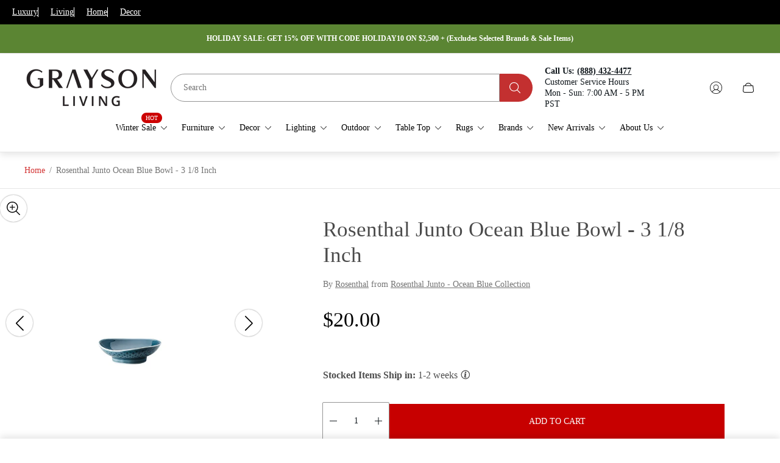

--- FILE ---
content_type: text/css
request_url: https://www.graysonliving.com/cdn/shop/t/235/assets/predictive-search.build.css?v=15508349122082672761763678802
body_size: 297
content:
.predictive-search .predictive-search__form{position:relative;display:flex;height:100%;flex-direction:column}.predictive-search .predictive-search__product-card-icon,.predictive-search .predictive-search__article-card-icon,.predictive-search .predictive-search__page-card-icon{position:absolute;right:0;display:flex;visibility:hidden;opacity:0;transform:translate(20px);transition-property:transform,opacity,visibility;transition-timing-function:var(--easing-ease);transition-duration:var(--timing-short)}.predictive-search .predictive-search__product-card-icon .icon,.predictive-search .predictive-search__article-card-icon .icon,.predictive-search .predictive-search__page-card-icon .icon{opacity:.5;width:20px;height:20px;fill:var(--color-secondary-text)}.predictive-search .predictive-search__search{display:flex;align-items:center;padding:20px;border-bottom:1px solid var(--color-border-secondary)}.predictive-search .predictive-search__submit{display:flex;-webkit-margin-end:10px;margin-inline-end:10px;padding:0;color:var(--color-text-primary)}.predictive-search .predictive-search__submit svg{transition-property:fill;transition-duration:.2s;transition-timing-function:ease-in-out}@media (-moz-touch-enabled: 0),(hover: hover),(pointer: fine){.predictive-search .predictive-search__submit:not(:focus-visible):hover svg{fill:var(--color-secondary-text)}}.predictive-search .predictive-search__input-wrapper{width:100%}.predictive-search .predictive-search__input.input{margin-bottom:0;padding-top:20px;padding-bottom:15px}.predictive-search .predictive-search__result::-webkit-scrollbar{width:8px;height:8px}.predictive-search .predictive-search__result::-webkit-scrollbar-track{background-color:transparent}.predictive-search .predictive-search__result::-webkit-scrollbar-thumb{border-radius:15px}.predictive-search .predictive-search__result-empty{position:relative;top:50%;text-align:center;transform:translateY(-50%)}.predictive-search .predictive-search__tabs{display:flex;justify-content:center;margin-top:20px;margin-left:-10px;margin-right:-10px}.predictive-search .predictive-search__tabs-item{padding:0 10px}.predictive-search .predictive-search__tabs-button{position:relative;padding:0;font-size:.75rem;text-transform:uppercase;color:var(--color-text-secondary)}.predictive-search .predictive-search__tabs-button:after{content:"";position:absolute;bottom:0;left:0;width:100%;height:1px;background-color:currentColor;transform:scaleX(0);transition-property:transform;transition-timing-function:var(--easing-ease);transition-duration:var(--timing-short)}.predictive-search .predictive-search__tabs-button.is-active:after{transform:scaleX(1)}.predictive-search .predictive-search__tabs-button[disabled]{opacity:.5;cursor:default}.predictive-search .predictive-search__result-row{transform:translateY(0);transition-property:opacity,visibility,transform;transition-timing-function:var(--easing-ease);transition-duration:var(--timing-long)}.predictive-search .predictive-search__result-row.visually-hidden{visibility:hidden;opacity:0;transform:translateY(20px)}.predictive-search .predictive-search__result-col+.predictive-search__result-col{border-top:1px solid var(--color-border-secondary)}.predictive-search .predictive-search__product-card,.predictive-search .predictive-search__article-card,.predictive-search .predictive-search__page-card{position:relative;display:flex;align-items:center;padding:20px 0;text-decoration:none}@media (-moz-touch-enabled: 0),(hover: hover),(pointer: fine){.predictive-search .predictive-search__product-card:hover .predictive-search__product-card-icon,.predictive-search .predictive-search__product-card:hover .predictive-search__article-card-icon,.predictive-search .predictive-search__product-card:hover .predictive-search__page-card-icon,.predictive-search .predictive-search__article-card:hover .predictive-search__product-card-icon,.predictive-search .predictive-search__article-card:hover .predictive-search__article-card-icon,.predictive-search .predictive-search__article-card:hover .predictive-search__page-card-icon,.predictive-search .predictive-search__page-card:hover .predictive-search__product-card-icon,.predictive-search .predictive-search__page-card:hover .predictive-search__article-card-icon,.predictive-search .predictive-search__page-card:hover .predictive-search__page-card-icon{visibility:visible;opacity:1;transform:translate(0);transition-property:transform,opacity,visibility;transition-timing-function:var(--easing-ease);transition-duration:var(--timing-short)}}.predictive-search .predictive-search__product-card-image-container,.predictive-search .predictive-search__article-card-image-container{position:relative;max-width:130px;width:100%;padding-top:41%;background-color:var(--color-preloader-primary)}.predictive-search .predictive-search__product-card-image,.predictive-search .predictive-search__article-card-image{position:absolute;top:0;left:0;width:100%;height:100%;-o-object-fit:cover;object-fit:cover;-o-object-position:var(--img-desktop-pos);object-position:var(--img-desktop-pos)}.predictive-search .predictive-search__product-card-info,.predictive-search .predictive-search__article-card-heading{margin-left:20px;margin-right:20px}.predictive-search .predictive-search__product-card-info{width:100%}.predictive-search .predictive-search__product-card-heading,.predictive-search .predictive-search__article-card-heading,.predictive-search .predictive-search__page-card-link{font-size:1rem;font-weight:400;line-height:1.375;color:var(--color-text-secondary, #757575)}.predictive-search .predictive-search__product-card-heading{margin-bottom:5px}.predictive-search .predictive-search__page-card-link{text-decoration:none}.predictive-search .predictive-search__product-card-price{font-weight:600;line-height:1.375;color:var(--color-text-primary)}.predictive-search .predictive-search__apply{padding:14px;text-transform:uppercase}@media (min-width: 381px){.predictive-search .predictive-search__product-card-image-container,.predictive-search .predictive-search__article-card-image-container{padding-top:34.95%}}@media (min-width: 768px){.predictive-search .predictive-search__search{padding-left:40px;padding-right:40px}.predictive-search .predictive-search__submit{-webkit-margin-end:20px;margin-inline-end:20px}.predictive-search .predictive-search__tabs{margin:30px -20px 10px}.predictive-search .predictive-search__tabs-item{padding:0 20px}.predictive-search .predictive-search__tabs-button{font-size:1rem}.predictive-search .predictive-search__product-card-info,.predictive-search .predictive-search__article-card-heading{margin-left:30px;margin-right:30px}.predictive-search .predictive-search__product-card-image-container,.predictive-search .predictive-search__article-card-image-container{padding-top:39.16%}}@media (min-width: 992px){.predictive-search .predictive-search__product-card-image-container,.predictive-search .predictive-search__article-card-image-container{padding-top:27.545%}}
/*# sourceMappingURL=/cdn/shop/t/235/assets/predictive-search.build.css.map?v=15508349122082672761763678802 */
